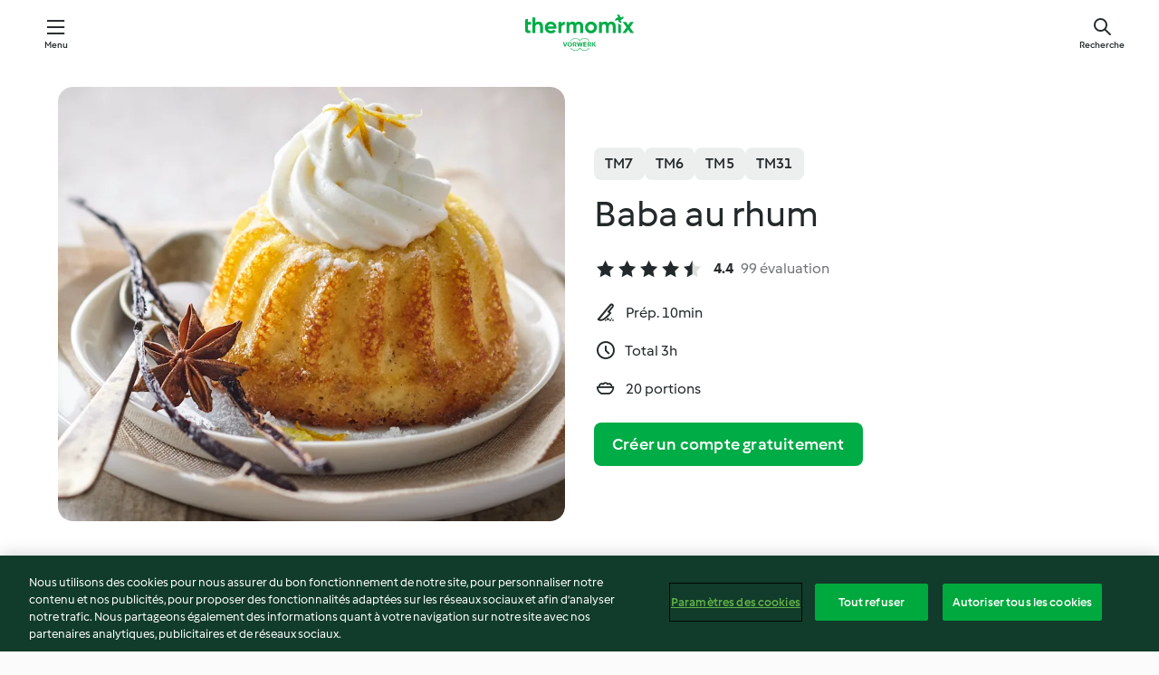

--- FILE ---
content_type: text/html;charset=utf-8
request_url: https://cookidoo.fr/recipes/recipe/fr-FR/r126111
body_size: 11504
content:
<!DOCTYPE html>
<html
  lang="fr-FR"
  class="cicd2-theme">
<head>
    <meta property="og:url" content="https://cookidoo.fr/recipes/recipe/fr-FR/r126111"/>
    <meta property="og:title" content="Baba au rhum"/>
    <meta property="og:description" content="Un monde de recettes Thermomix® – Cookidoo® vous propose des plats délicieux dans le monde entier.
Avec des milliers de recettes et d’idées, vous trouverez une source d’inspiration succulente à chaque fois que vous vous connecterez."/>
    <meta property="og:image" content="https://assets.tmecosys.com/image/upload/t_web_rdp_recipe_584x480/img/recipe/ras/Assets/147EFE8F-B661-44DE-9C81-B3C232C189B8/Derivates/D3764641-42F0-4FF5-B11E-9B32E2185847.jpg"/>
    <meta name="robots" content="noarchive"/>
    <meta charset="utf-8">
    <meta name="viewport" content="width=device-width, initial-scale=1, shrink-to-fit=no">
    <link rel="stylesheet" href="https://patternlib-all.prod.external.eu-tm-prod.vorwerk-digital.com/pl-core-29.3.2-b33824b8018a0840049d6c20603cb31e.css">
      <link rel="stylesheet" href="https://patternlib-all.prod.external.eu-tm-prod.vorwerk-digital.com/cicd2-theme-29.3.2-38102d1b98d85afb94b9d25dab3bae9c.css">
    <link rel="stylesheet" href="https://recipepublic-all.prod.external.eu-tm-prod.vorwerk-digital.com/bundle-7e9da6437349bf80779b292c7cffc47b.css">
    <link rel="icon" href="https://patternlib-all.prod.external.eu-tm-prod.vorwerk-digital.com/favicon-02a92602e0cf506ebd0186892a17fd82.ico">
    <link rel="preconnect" href="https://assets.tmecosys.com" crossorigin="anonymous">
    <script>"use strict";(()=>{function c(n){let t=document.cookie.match(new RegExp("(^| )"+n+"=([^;]+)"));if(t)return t[2]}var e={get:c};e.get("v-authenticated")?document.documentElement.classList.add("is-authenticated"):document.documentElement.classList.add("is-unauthenticated");})();
</script>
    <title>Baba au rhum - Cookidoo® – la plateforme de recettes officielle de Thermomix®</title>
    <link rel="stylesheet" href="https://patternlib-all.prod.external.eu-tm-prod.vorwerk-digital.com/pl-recipe-2.18.3-4949e3c3f2b6c536234d63e48d89c215.css">
    <script type="application/ld+json">{"@context":"http://schema.org/","@type":"Recipe","name":"Baba au rhum","image":"https://assets.tmecosys.com/image/upload/t_web_rdp_recipe_584x480_1_5x/img/recipe/ras/Assets/147EFE8F-B661-44DE-9C81-B3C232C189B8/Derivates/D3764641-42F0-4FF5-B11E-9B32E2185847.jpg","totalTime":"PT3H","cookTime":"PT3H","prepTime":"PT10M","recipeYield":"20 portions","recipeCategory":["Pâtisserie, gâteaux et tartes"],"recipeIngredient":["1 citron jaune non traité","250 g de farine de blé","25 g de miel","25 g de levure boulangère fraîche","1 c. à café de fleur de sel","8 œufs","100 g de beurre doux","500 g de sucre en poudre"," le zeste d'½ orange non traitée","&frac12; anis étoilé","&frac12; c. à café de cardamome en poudre","1 gousse de vanille","750 g d'eau","100 g de jus d'ananas","50 g de jus de fruit de la Passion","200 g de rhum","300 g de crème liquide, 30% m.g. min.","250 g de mascarpone","80 g de sucre glace maison","2 pincées de vanille en poudre"],"nutrition":{"@type":"NutritionInformation","calories":"363 kcal","carbohydrateContent":"41.2 g","fatContent":"17.2 g","proteinContent":"5.4 g"},"inLanguage":"fr-FR","author":{"@type":"Organization","name":"Vorwerk Home & Co. KmG","address":"Wolleraustrasse 11a\n8807 Freienbach\nSuisse","url":"https://cookidoo.fr"},"aggregateRating":{"@id":"AggregatedRating"}}</script>
</head>

<body>
  <core-user-info
    condition="html.is-authenticated"
    base="/profile/api/user"
    community-profile="/community/profile/fr-FR"
    devices="/customer-devices/api/my-devices/versions"
    >
  </core-user-info>
  
  <div class="page-content">
      
  <header tabindex="-1" class="page-header">
    <div class="page-header__content">
      <a href="#main-content" class="link--skip">Skip to main content</a>
          <a class="logo page-header__home authenticated-only" href="/foundation/fr-FR/for-you"
            aria-label="Link to the home page">
            <img class="logo" src="https://patternlib-all.prod.external.eu-tm-prod.vorwerk-digital.com/logo_thermomix-02469c2fb4fca55fc3c397286d9e7fe0.svg"
              alt="Thermomix®">
          </a>
          <a class="logo page-header__home unauthenticated-only" href="/foundation/fr-FR/explore"
            aria-label="Link to the home page">
            <img class="logo" src="https://patternlib-all.prod.external.eu-tm-prod.vorwerk-digital.com/logo_thermomix-02469c2fb4fca55fc3c397286d9e7fe0.svg"
              alt="Thermomix®">
          </a>
      <core-nav class="page-header__nav">
        <nav class="core-nav__nav" role="navigation">
          <button class="core-nav__trigger">Menu</button>
          <div class="core-nav__container">
            <ul class="core-nav__main-links authenticated-only">
                <li class="core-nav__item">
                  <a href="/foundation/fr-FR/for-you"
                    class="core-nav__link">Pour Vous</a>
                </li>
              <li class="core-nav__item">
                <a href="/foundation/fr-FR/explore"
                  class="core-nav__link">Découvrir</a>
              </li>
              <li class="core-nav__item">
                <a href="/organize/fr-FR/my-recipes"
                  class="core-nav__link">Mes recettes</a>
              </li>
              <li class="core-nav__item">
                <a href="/planning/fr-FR/my-week"
                  class="core-nav__link">Ma semaine</a>
              </li>
                <li class="core-nav__item">
                  <a href="/shopping/fr-FR"
                    class="core-nav__link">Liste de courses</a>
                </li>
            </ul>
            <ul class=" core-nav__main-links unauthenticated-only">
              <li class="core-nav__item">
                <a href="/foundation/fr-FR/explore"
                  class="core-nav__link">Découvrir</a>
              </li>
              <li class="core-nav__item">
                <a href="/foundation/fr-FR/membership"
                  class="core-nav__link">Abonnement</a>
              </li>
              <li class="core-nav__item">
                <a href="/foundation/fr-FR/help"
                  class="core-nav__link">Aide</a>
              </li>
            </ul>
            <ul class="core-nav__links unauthenticated-only">
              <li class="core-nav__item">
                <a href="/ciam/register/start"
                  class="core-nav__link page-header__sign-up page-header__icon">Créer un compte</a>
              </li>
              <li class="core-nav__item">
                <a href="/profile/fr-FR/login?redirectAfterLogin=%2Frecipes%2Frecipe%2Ffr-FR%2Fr126111"
                  class="core-nav__link page-header__login page-header__icon">Se connecter</a>
              </li>
            </ul>
            <div role="separator" aria-orientation="vertical"
              class="core-nav__separator separator-vertical separator-vertical--silver-20"></div>
            <core-user-profile class="authenticated-only">
              <core-dropdown-menu class="core-nav__dropdown core-nav__dropdown--profile" align="bottom-right">
                <button class="core-dropdown-menu__trigger core-nav__dropdown-trigger">
                  <span class="core-nav__dropdown-trigger-icon" aria-hidden="true"></span>
                  <img class="core-nav__dropdown-trigger-picture" src alt>
                  <span class="core-dropdown-menu__trigger-text">
                      Profil
                  </span>
                </button>
                <div class="core-dropdown-menu__content core-nav__dropdown-content">
                  <ul class="core-dropdown-list core-nav__dropdown-list">
                    <li class="core-community-profile__link">
                      <a href="/community/profile/fr-FR"
                        class="core-dropdown-list__item core-nav__link core-nav__link--community">
                        <core-community-profile>
                          <span class="core-community-profile__icon" aria-hidden="true"></span>
                          <img class="core-community-profile__picture" src alt>
                          <div class="core-community-profile__heading-group">
                            <span class="core-community-profile__header">Profil</span>
                            <span class="core-community-profile__subheader">Voir le profil</span>
                          </div>
                        </core-community-profile>
                      </a>
                    </li>
                    <li>
                      <a href="/commerce/fr-FR/membership"
                        class="core-dropdown-list__item core-nav__link">Mon compte</a>
                    </li>
                    <li>
                      <a href="/foundation/fr-FR/help"
                        class="core-dropdown-list__item core-nav__link">Aide</a>
                    </li>
                    <li>
                      <a href="/profile/logout"
                        class="core-dropdown-list__item core-nav__link">Se déconnecter</a>
                    </li>
                  </ul>
                </div>
              </core-dropdown-menu>
            </core-user-profile>
          </div>
          <div role="separator" aria-orientation="vertical"
            class="core-nav__separator separator-vertical separator-vertical--silver-20"></div>
        </nav>
      </core-nav>
      <a class="page-header__search page-header__icon" href="/search/fr-FR"
        aria-label="Recherche">Recherche</a>
    </div>
  </header>
  <recipe-scrollspy>
    <nav class="recipe-scrollspy__nav">
        <a href="#ingredients-section" class="recipe-scrollspy__link">Ingrédients</a>
  
      <a href="#difficulty-section" class="recipe-scrollspy__link">Niveau</a>
  
        <a href="#nutrition-section" class="recipe-scrollspy__link">Informations nutritionnelles</a>
  
        <a href="#also-featured-in-section" class="recipe-scrollspy__link">Également inclus dans</a>
  
      <a id="recipe-scrollspy-alternative-recipes" href="#alternative-recipes" class="recipe-scrollspy__link">Vous pourriez aussi aimer...</a>
    </nav>
  </recipe-scrollspy>

  <recipe-details id="main-content">
    <recipe-card>
      <div class="recipe-card__wrapper">
        <div class="recipe-card__image-wrapper">
            <core-image-loader>
              <img
                class="recipe-card__image"
                  src="https://assets.tmecosys.com/image/upload/t_web_rdp_recipe_584x480/img/recipe/ras/Assets/147EFE8F-B661-44DE-9C81-B3C232C189B8/Derivates/D3764641-42F0-4FF5-B11E-9B32E2185847.jpg"
                  srcset="https://assets.tmecosys.com/image/upload/t_web_rdp_recipe_584x480/img/recipe/ras/Assets/147EFE8F-B661-44DE-9C81-B3C232C189B8/Derivates/D3764641-42F0-4FF5-B11E-9B32E2185847.jpg 584w, https://assets.tmecosys.com/image/upload/t_web_rdp_recipe_584x480_1_5x/img/recipe/ras/Assets/147EFE8F-B661-44DE-9C81-B3C232C189B8/Derivates/D3764641-42F0-4FF5-B11E-9B32E2185847.jpg 876w"
                    sizes="(min-width: 1333px) 584px, (min-width: 768px) 50vw, 100vw"
                alt="Baba au rhum"
                title="Baba au rhum"/>
            </core-image-loader>
        </div>
        <div class="recipe-card__info">
    
            <div class="recipe-card__header">
              <div class="recipe-card__header-left">
                  <rdp-badges id="tm-versions-modal">
                      <button class="core-chip-button core-chip-button--flat core-chip-button--x-small">
                        TM7
                      </button>
                      <button class="core-chip-button core-chip-button--flat core-chip-button--x-small">
                        TM6
                      </button>
                      <button class="core-chip-button core-chip-button--flat core-chip-button--x-small">
                        TM5
                      </button>
                      <button class="core-chip-button core-chip-button--flat core-chip-button--x-small">
                        TM31
                      </button>
                  </rdp-badges>
                
                  <core-modal
                    trigger-id="tm-versions-modal"
                    class="tm-versions-modal"
                    prevent-body-scroll="true"
                    hidden>
                    <div class="core-modal__wrapper">
                      <div class="core-modal__container" role="dialog" aria-modal="true">
                  
                        <div class="core-modal__header">
                          <h2>Appareils et accessoires</h2>
                          <button class="core-modal__close" aria-label="Close Modal"></button>
                        </div>
                  
                        <core-scrollbar class="core-modal__content" fadeout-top>
                          <div class="core-scrollbar__content">
                  
                            <rdp-tm-versions>
                              <p class="rdp-tm-versions__description">Cette recette est conçue pour une combinaison spécifique d'appareils et d'accessoires. Sans cette configuration requise, nous ne pouvons pas garantir un résultat satisfaisant.</p>
                              <div class="rdp-tm-versions__list">
                                  <div class="rdp-tm-versions__item">
                                    <img src="https://patternlib-all.prod.external.eu-tm-prod.vorwerk-digital.com/tm7-83b22c91a1a1e7fee3797168f05f9754.png" class="rdp-tm-versions__image"/>
                                    <div class="rdp-tm-versions__wrapper">
                                      <span class="rdp-tm-versions__name">Thermomix® TM7</span>
                                      <span class="rdp-tm-versions__compatibility">
                                        <span class="icon icon--checkmark-circle icon--xxxs"></span>Compatible
                                      </span>
                                    </div>
                                  </div>
                                  <div class="rdp-tm-versions__item">
                                    <img src="https://patternlib-all.prod.external.eu-tm-prod.vorwerk-digital.com/tm6-fff867f1cfc7f35118b8b6dfffca8339.png" class="rdp-tm-versions__image"/>
                                    <div class="rdp-tm-versions__wrapper">
                                      <span class="rdp-tm-versions__name">Thermomix® TM6</span>
                                      <span class="rdp-tm-versions__compatibility">
                                        <span class="icon icon--checkmark-circle icon--xxxs"></span>Compatible
                                      </span>
                                    </div>
                                  </div>
                                  <div class="rdp-tm-versions__item">
                                    <img src="https://patternlib-all.prod.external.eu-tm-prod.vorwerk-digital.com/tm5-a3a665744eb0093e9108135bf6b1baa4.png" class="rdp-tm-versions__image"/>
                                    <div class="rdp-tm-versions__wrapper">
                                      <span class="rdp-tm-versions__name">Thermomix® TM5</span>
                                      <span class="rdp-tm-versions__compatibility">
                                        <span class="icon icon--checkmark-circle icon--xxxs"></span>Compatible
                                      </span>
                                    </div>
                                  </div>
                                  <div class="rdp-tm-versions__item">
                                    <img src="https://patternlib-all.prod.external.eu-tm-prod.vorwerk-digital.com/tm31-d180149ce35a8c8d99d7a3bbff0f1bec.png" class="rdp-tm-versions__image"/>
                                    <div class="rdp-tm-versions__wrapper">
                                      <span class="rdp-tm-versions__name">Thermomix® TM31</span>
                                      <span class="rdp-tm-versions__compatibility">
                                        <span class="icon icon--checkmark-circle icon--xxxs"></span>Compatible
                                      </span>
                                    </div>
                                  </div>
                              </div>
                            </rdp-tm-versions>
                  
                  
                          </div>
                        </core-scrollbar>
                  
                        <div class="core-modal__footer">
                          <a class="button--inline rdp-tm-versions__more" href="/foundation/fr-FR/thermomix-compatibility">Plus d’informations</a>
                        </div>
                      </div>
                    </div>
                  </core-modal>
                
              </div>
            </div>
    
          <div class="recipe-card__content">
            <core-ellipsis lines-count="3">
              <h1 class="recipe-card__section recipe-card__name">Baba au rhum</h1>
            </core-ellipsis>
            
            <core-rating>
  <div class="core-rating__rating-list">
      <span class="core-rating__point core-rating__point--full"></span>
      <span class="core-rating__point core-rating__point--full"></span>
      <span class="core-rating__point core-rating__point--full"></span>
      <span class="core-rating__point core-rating__point--full"></span>
      <span class="core-rating__point core-rating__point--half"></span>
  </div>
    <span class="core-rating__counter">4.4</span>
    <span class="core-rating__label">
      
      99 évaluation

      
    </span>
  <script type="application/ld+json">
  {
    "@context": "http://schema.org",
    "@type": "AggregateRating",
    "@id": "AggregatedRating",
    "ratingValue": 4.4,
    "reviewCount": 99
  }
  </script>
</core-rating>

            <div class="recipe-card__cook-params">
              <div class="recipe-card__cook-param">
                <span class="icon icon--time-preparation"></span>
                <span>Prép. 10min </span>
              </div>
              <div class="recipe-card__cook-param">
                <span class="icon icon--time"></span>
                <span>Total 3h</span>
              </div>
              <div class="recipe-card__cook-param">
                <span class="icon icon--servings"></span>
                <span>20 portions</span>
              </div>
            </div>
          </div>
    
          <div class="recipe-card__footer">
            <a class="button--primary recipe-card__action-button recipe-card__action-button--primary"
              title="Créer un compte gratuitement"
              href="/ciam/register/start">Créer un compte gratuitement</a>
          </div>
        </div>
      </div>
    </recipe-card>
    
    <recipe-content>
      <div class="recipe-content__left">
        <div mobile-order="1">
          <div id="ingredients-section" class="recipe-content__section">
            <h4 class="recipe-content__title">Ingrédients</h4>
              <div class="recipe-content__inner-section">
                  <h5 class="recipe-content__inner-title recipe-content__inner-title--short">La pâte à baba</h5>
                <ul class="ul--clean">
                    <li>
          <recipe-ingredient>
            <div class="recipe-ingredient__wrapper">
                <img class="recipe-ingredient__image"   src="https://assets.tmecosys.com/image/upload/t_web_ingredient_48x48/icons/ingredient_icons/32"
            srcset="https://assets.tmecosys.com/image/upload/t_web_ingredient_48x48/icons/ingredient_icons/32 48w, https://assets.tmecosys.com/image/upload/t_web_ingredient_48x48_1_5x/icons/ingredient_icons/32 72w, https://assets.tmecosys.com/image/upload/t_web_ingredient_48x48_2x/icons/ingredient_icons/32 96w"
              sizes="48px"
           />
          
                <div class="recipe-ingredient__content">
                  <span class="recipe-ingredient__name">
                        1
            
           citron jaune non traité 
                  </span>
                </div>
            </div>
          </recipe-ingredient>
          </li>
                    <li>
          <recipe-ingredient>
            <div class="recipe-ingredient__wrapper">
                <img class="recipe-ingredient__image"   src="https://assets.tmecosys.com/image/upload/t_web_ingredient_48x48/icons/ingredient_icons/40"
            srcset="https://assets.tmecosys.com/image/upload/t_web_ingredient_48x48/icons/ingredient_icons/40 48w, https://assets.tmecosys.com/image/upload/t_web_ingredient_48x48_1_5x/icons/ingredient_icons/40 72w, https://assets.tmecosys.com/image/upload/t_web_ingredient_48x48_2x/icons/ingredient_icons/40 96w"
              sizes="48px"
           />
          
                <div class="recipe-ingredient__content">
                  <span class="recipe-ingredient__name">
                        250
            g
           de farine de blé 
                  </span>
                    <span class="recipe-ingredient__description">et un peu pour le récipient</span>
                </div>
            </div>
          </recipe-ingredient>
          </li>
                    <li>
          <recipe-ingredient>
            <div class="recipe-ingredient__wrapper">
                <img class="recipe-ingredient__image"   src="https://assets.tmecosys.com/image/upload/t_web_ingredient_48x48/icons/ingredient_icons/82"
            srcset="https://assets.tmecosys.com/image/upload/t_web_ingredient_48x48/icons/ingredient_icons/82 48w, https://assets.tmecosys.com/image/upload/t_web_ingredient_48x48_1_5x/icons/ingredient_icons/82 72w, https://assets.tmecosys.com/image/upload/t_web_ingredient_48x48_2x/icons/ingredient_icons/82 96w"
              sizes="48px"
           />
          
                <div class="recipe-ingredient__content">
                  <span class="recipe-ingredient__name">
                        25
            g
           de miel 
                  </span>
                </div>
            </div>
          </recipe-ingredient>
          </li>
                    <li>
          <recipe-ingredient>
            <div class="recipe-ingredient__wrapper">
                <img class="recipe-ingredient__image"   src="https://assets.tmecosys.com/image/upload/t_web_ingredient_48x48/icons/ingredient_icons/345"
            srcset="https://assets.tmecosys.com/image/upload/t_web_ingredient_48x48/icons/ingredient_icons/345 48w, https://assets.tmecosys.com/image/upload/t_web_ingredient_48x48_1_5x/icons/ingredient_icons/345 72w, https://assets.tmecosys.com/image/upload/t_web_ingredient_48x48_2x/icons/ingredient_icons/345 96w"
              sizes="48px"
           />
          
                <div class="recipe-ingredient__content">
                  <span class="recipe-ingredient__name">
                        25
            g
           de levure boulangère fraîche 
                  </span>
                </div>
            </div>
          </recipe-ingredient>
          </li>
                    <li>
          <recipe-ingredient>
            <div class="recipe-ingredient__wrapper">
                <img class="recipe-ingredient__image"   src="https://assets.tmecosys.com/image/upload/t_web_ingredient_48x48/icons/ingredient_icons/5360"
            srcset="https://assets.tmecosys.com/image/upload/t_web_ingredient_48x48/icons/ingredient_icons/5360 48w, https://assets.tmecosys.com/image/upload/t_web_ingredient_48x48_1_5x/icons/ingredient_icons/5360 72w, https://assets.tmecosys.com/image/upload/t_web_ingredient_48x48_2x/icons/ingredient_icons/5360 96w"
              sizes="48px"
           />
          
                <div class="recipe-ingredient__content">
                  <span class="recipe-ingredient__name">
                        1
            c. à café
           de fleur de sel 
                  </span>
                </div>
            </div>
          </recipe-ingredient>
          </li>
                    <li>
          <recipe-ingredient>
            <div class="recipe-ingredient__wrapper">
                <img class="recipe-ingredient__image"   src="https://assets.tmecosys.com/image/upload/t_web_ingredient_48x48/icons/ingredient_icons/55"
            srcset="https://assets.tmecosys.com/image/upload/t_web_ingredient_48x48/icons/ingredient_icons/55 48w, https://assets.tmecosys.com/image/upload/t_web_ingredient_48x48_1_5x/icons/ingredient_icons/55 72w, https://assets.tmecosys.com/image/upload/t_web_ingredient_48x48_2x/icons/ingredient_icons/55 96w"
              sizes="48px"
           />
          
                <div class="recipe-ingredient__content">
                  <span class="recipe-ingredient__name">
                        8
            
           œufs 
                  </span>
                </div>
            </div>
          </recipe-ingredient>
          </li>
                    <li>
          <recipe-ingredient>
            <div class="recipe-ingredient__wrapper">
                <img class="recipe-ingredient__image"   src="https://assets.tmecosys.com/image/upload/t_web_ingredient_48x48/icons/ingredient_icons/17"
            srcset="https://assets.tmecosys.com/image/upload/t_web_ingredient_48x48/icons/ingredient_icons/17 48w, https://assets.tmecosys.com/image/upload/t_web_ingredient_48x48_1_5x/icons/ingredient_icons/17 72w, https://assets.tmecosys.com/image/upload/t_web_ingredient_48x48_2x/icons/ingredient_icons/17 96w"
              sizes="48px"
           />
          
                <div class="recipe-ingredient__content">
                  <span class="recipe-ingredient__name">
                        100
            g
           de beurre doux 
                  </span>
                    <span class="recipe-ingredient__description">coupé en morceaux et un peu pour les moules</span>
                </div>
            </div>
          </recipe-ingredient>
          </li>
                </ul>
              </div>
              <div class="recipe-content__inner-section">
                  <h5 class="recipe-content__inner-title recipe-content__inner-title--short">Le sirop</h5>
                <ul class="ul--clean">
                    <li>
          <recipe-ingredient>
            <div class="recipe-ingredient__wrapper">
                <img class="recipe-ingredient__image"   src="https://assets.tmecosys.com/image/upload/t_web_ingredient_48x48/icons/ingredient_icons/190"
            srcset="https://assets.tmecosys.com/image/upload/t_web_ingredient_48x48/icons/ingredient_icons/190 48w, https://assets.tmecosys.com/image/upload/t_web_ingredient_48x48_1_5x/icons/ingredient_icons/190 72w, https://assets.tmecosys.com/image/upload/t_web_ingredient_48x48_2x/icons/ingredient_icons/190 96w"
              sizes="48px"
           />
          
                <div class="recipe-ingredient__content">
                  <span class="recipe-ingredient__name">
                        500
            g
           de sucre en poudre 
                  </span>
                </div>
            </div>
          </recipe-ingredient>
          </li>
                    <li>
          <recipe-ingredient>
            <div class="recipe-ingredient__wrapper">
                <img class="recipe-ingredient__image"   src="https://assets.tmecosys.com/image/upload/t_web_ingredient_48x48/icons/ingredient_icons/326"
            srcset="https://assets.tmecosys.com/image/upload/t_web_ingredient_48x48/icons/ingredient_icons/326 48w, https://assets.tmecosys.com/image/upload/t_web_ingredient_48x48_1_5x/icons/ingredient_icons/326 72w, https://assets.tmecosys.com/image/upload/t_web_ingredient_48x48_2x/icons/ingredient_icons/326 96w"
              sizes="48px"
           />
          
                <div class="recipe-ingredient__content">
                  <span class="recipe-ingredient__name">
                      
           le zeste d&#x27;½ orange non traitée 
                  </span>
                </div>
            </div>
          </recipe-ingredient>
          </li>
                    <li>
          <recipe-ingredient>
            <div class="recipe-ingredient__wrapper">
                <img class="recipe-ingredient__image"   src="https://assets.tmecosys.com/image/upload/t_web_ingredient_48x48/icons/ingredient_icons/291"
            srcset="https://assets.tmecosys.com/image/upload/t_web_ingredient_48x48/icons/ingredient_icons/291 48w, https://assets.tmecosys.com/image/upload/t_web_ingredient_48x48_1_5x/icons/ingredient_icons/291 72w, https://assets.tmecosys.com/image/upload/t_web_ingredient_48x48_2x/icons/ingredient_icons/291 96w"
              sizes="48px"
           />
          
                <div class="recipe-ingredient__content">
                  <span class="recipe-ingredient__name">
                        &frac12;
            
           anis étoilé 
                  </span>
                </div>
            </div>
          </recipe-ingredient>
          </li>
                    <li>
          <recipe-ingredient>
            <div class="recipe-ingredient__wrapper">
                <img class="recipe-ingredient__image"   src="https://assets.tmecosys.com/image/upload/t_web_ingredient_48x48/icons/ingredient_icons/87"
            srcset="https://assets.tmecosys.com/image/upload/t_web_ingredient_48x48/icons/ingredient_icons/87 48w, https://assets.tmecosys.com/image/upload/t_web_ingredient_48x48_1_5x/icons/ingredient_icons/87 72w, https://assets.tmecosys.com/image/upload/t_web_ingredient_48x48_2x/icons/ingredient_icons/87 96w"
              sizes="48px"
           />
          
                <div class="recipe-ingredient__content">
                  <span class="recipe-ingredient__name">
                        &frac12;
            c. à café
           de cardamome en poudre 
                  </span>
                </div>
            </div>
          </recipe-ingredient>
          </li>
                    <li>
          <recipe-ingredient>
            <div class="recipe-ingredient__wrapper">
                <img class="recipe-ingredient__image"   src="https://assets.tmecosys.com/image/upload/t_web_ingredient_48x48/icons/ingredient_icons/110"
            srcset="https://assets.tmecosys.com/image/upload/t_web_ingredient_48x48/icons/ingredient_icons/110 48w, https://assets.tmecosys.com/image/upload/t_web_ingredient_48x48_1_5x/icons/ingredient_icons/110 72w, https://assets.tmecosys.com/image/upload/t_web_ingredient_48x48_2x/icons/ingredient_icons/110 96w"
              sizes="48px"
           />
          
                <div class="recipe-ingredient__content">
                  <span class="recipe-ingredient__name">
                        1
            
           gousse de vanille 
                  </span>
                    <span class="recipe-ingredient__description">fendue dans la longueur</span>
                </div>
            </div>
          </recipe-ingredient>
          </li>
                    <li>
          <recipe-ingredient>
            <div class="recipe-ingredient__wrapper">
                <img class="recipe-ingredient__image"   src="https://assets.tmecosys.com/image/upload/t_web_ingredient_48x48/icons/ingredient_icons/54"
            srcset="https://assets.tmecosys.com/image/upload/t_web_ingredient_48x48/icons/ingredient_icons/54 48w, https://assets.tmecosys.com/image/upload/t_web_ingredient_48x48_1_5x/icons/ingredient_icons/54 72w, https://assets.tmecosys.com/image/upload/t_web_ingredient_48x48_2x/icons/ingredient_icons/54 96w"
              sizes="48px"
           />
          
                <div class="recipe-ingredient__content">
                  <span class="recipe-ingredient__name">
                        750
            g
           d&#x27;eau 
                  </span>
                </div>
            </div>
          </recipe-ingredient>
          </li>
                    <li>
          <recipe-ingredient>
            <div class="recipe-ingredient__wrapper">
                <img class="recipe-ingredient__image"   src="https://assets.tmecosys.com/image/upload/t_web_ingredient_48x48/icons/ingredient_icons/169"
            srcset="https://assets.tmecosys.com/image/upload/t_web_ingredient_48x48/icons/ingredient_icons/169 48w, https://assets.tmecosys.com/image/upload/t_web_ingredient_48x48_1_5x/icons/ingredient_icons/169 72w, https://assets.tmecosys.com/image/upload/t_web_ingredient_48x48_2x/icons/ingredient_icons/169 96w"
              sizes="48px"
           />
          
                <div class="recipe-ingredient__content">
                  <span class="recipe-ingredient__name">
                        100
            g
           de jus d&#x27;ananas 
                  </span>
                </div>
            </div>
          </recipe-ingredient>
          </li>
                    <li>
          <recipe-ingredient>
            <div class="recipe-ingredient__wrapper">
                <img class="recipe-ingredient__image"   src="https://assets.tmecosys.com/image/upload/t_web_ingredient_48x48/icons/ingredient_icons/2580"
            srcset="https://assets.tmecosys.com/image/upload/t_web_ingredient_48x48/icons/ingredient_icons/2580 48w, https://assets.tmecosys.com/image/upload/t_web_ingredient_48x48_1_5x/icons/ingredient_icons/2580 72w, https://assets.tmecosys.com/image/upload/t_web_ingredient_48x48_2x/icons/ingredient_icons/2580 96w"
              sizes="48px"
           />
          
                <div class="recipe-ingredient__content">
                  <span class="recipe-ingredient__name">
                        50
            g
           de jus de fruit de la Passion 
                  </span>
                </div>
            </div>
          </recipe-ingredient>
          </li>
                    <li>
          <recipe-ingredient>
            <div class="recipe-ingredient__wrapper">
                <img class="recipe-ingredient__image"   src="https://assets.tmecosys.com/image/upload/t_web_ingredient_48x48/icons/ingredient_icons/219"
            srcset="https://assets.tmecosys.com/image/upload/t_web_ingredient_48x48/icons/ingredient_icons/219 48w, https://assets.tmecosys.com/image/upload/t_web_ingredient_48x48_1_5x/icons/ingredient_icons/219 72w, https://assets.tmecosys.com/image/upload/t_web_ingredient_48x48_2x/icons/ingredient_icons/219 96w"
              sizes="48px"
           />
          
                <div class="recipe-ingredient__content">
                  <span class="recipe-ingredient__name">
                        200
            g
           de rhum 
                  </span>
                    <span class="recipe-ingredient__description">agricole</span>
                </div>
            </div>
          </recipe-ingredient>
          </li>
                </ul>
              </div>
              <div class="recipe-content__inner-section">
                  <h5 class="recipe-content__inner-title recipe-content__inner-title--short">La crème chantilly</h5>
                <ul class="ul--clean">
                    <li>
          <recipe-ingredient>
            <div class="recipe-ingredient__wrapper">
                <img class="recipe-ingredient__image"   src="https://assets.tmecosys.com/image/upload/t_web_ingredient_48x48/icons/ingredient_icons/1962"
            srcset="https://assets.tmecosys.com/image/upload/t_web_ingredient_48x48/icons/ingredient_icons/1962 48w, https://assets.tmecosys.com/image/upload/t_web_ingredient_48x48_1_5x/icons/ingredient_icons/1962 72w, https://assets.tmecosys.com/image/upload/t_web_ingredient_48x48_2x/icons/ingredient_icons/1962 96w"
              sizes="48px"
           />
          
                <div class="recipe-ingredient__content">
                  <span class="recipe-ingredient__name">
                        300
            g
           de crème liquide, 30% m.g. min. 
                  </span>
                    <span class="recipe-ingredient__description">très froide</span>
                </div>
            </div>
          </recipe-ingredient>
          </li>
                    <li>
          <recipe-ingredient>
            <div class="recipe-ingredient__wrapper">
                <img class="recipe-ingredient__image"   src="https://assets.tmecosys.com/image/upload/t_web_ingredient_48x48/icons/ingredient_icons/634"
            srcset="https://assets.tmecosys.com/image/upload/t_web_ingredient_48x48/icons/ingredient_icons/634 48w, https://assets.tmecosys.com/image/upload/t_web_ingredient_48x48_1_5x/icons/ingredient_icons/634 72w, https://assets.tmecosys.com/image/upload/t_web_ingredient_48x48_2x/icons/ingredient_icons/634 96w"
              sizes="48px"
           />
          
                <div class="recipe-ingredient__content">
                  <span class="recipe-ingredient__name">
                        250
            g
           de mascarpone 
                  </span>
                </div>
            </div>
          </recipe-ingredient>
          </li>
                    <li>
          <recipe-ingredient>
            <div class="recipe-ingredient__wrapper">
                <img class="recipe-ingredient__image"   src="https://assets.tmecosys.com/image/upload/t_web_ingredient_48x48/icons/ingredient_icons/22"
            srcset="https://assets.tmecosys.com/image/upload/t_web_ingredient_48x48/icons/ingredient_icons/22 48w, https://assets.tmecosys.com/image/upload/t_web_ingredient_48x48_1_5x/icons/ingredient_icons/22 72w, https://assets.tmecosys.com/image/upload/t_web_ingredient_48x48_2x/icons/ingredient_icons/22 96w"
              sizes="48px"
           />
          
                <div class="recipe-ingredient__content">
                  <span class="recipe-ingredient__name">
                        80
            g
           de sucre glace maison 
                  </span>
                </div>
            </div>
          </recipe-ingredient>
          </li>
                    <li>
          <recipe-ingredient>
            <div class="recipe-ingredient__wrapper">
                <img class="recipe-ingredient__image"   src="https://assets.tmecosys.com/image/upload/t_web_ingredient_48x48/icons/ingredient_icons/1394"
            srcset="https://assets.tmecosys.com/image/upload/t_web_ingredient_48x48/icons/ingredient_icons/1394 48w, https://assets.tmecosys.com/image/upload/t_web_ingredient_48x48_1_5x/icons/ingredient_icons/1394 72w, https://assets.tmecosys.com/image/upload/t_web_ingredient_48x48_2x/icons/ingredient_icons/1394 96w"
              sizes="48px"
           />
          
                <div class="recipe-ingredient__content">
                  <span class="recipe-ingredient__name">
                        2
            pincées
           de vanille en poudre 
                  </span>
                </div>
            </div>
          </recipe-ingredient>
          </li>
                </ul>
              </div>
          </div>
          <hr>
        </div>
        <div mobile-order="3">
          <div id="difficulty-section" class="recipe-content__section">
            <h4 class="recipe-content__title">Niveau</h4>
            <rdp-difficulty>
              <span class="icon icon--s icon--chef-hat"></span>
              <p>facile</p>
            </rdp-difficulty>
          </div>
          <hr>
            <div id="nutrition-section" class="recipe-content__section">
              <h4 class="recipe-content__title">
                Infos nut.
                <span class="recipe-content__subtitle">par 1 portion</span>
              </h4>
              <rdp-nutritious>
                  <div class="rdp-nutritious__item">
                    <span class="rdp-nutritious__name">Protides</span>
                    <span class="rdp-nutritious__value">
                        5.4 g 
                    </span>
                  </div>
                  <div class="rdp-nutritious__item">
                    <span class="rdp-nutritious__name">Calories</span>
                    <span class="rdp-nutritious__value">
                        1525 kJ  / 
                        363 kcal 
                    </span>
                  </div>
                  <div class="rdp-nutritious__item">
                    <span class="rdp-nutritious__name">Lipides</span>
                    <span class="rdp-nutritious__value">
                        17.2 g 
                    </span>
                  </div>
                  <div class="rdp-nutritious__item">
                    <span class="rdp-nutritious__name">Fibre</span>
                    <span class="rdp-nutritious__value">
                        0.6 g 
                    </span>
                  </div>
                  <div class="rdp-nutritious__item">
                    <span class="rdp-nutritious__name">Glucides</span>
                    <span class="rdp-nutritious__value">
                        41.2 g 
                    </span>
                  </div>
              </rdp-nutritious>
            </div>
            <hr>
        </div>
      </div>
      <div class="recipe-content__right">
        <div mobile-order="2">
          <div class="recipe-content__section">
            <recipe-membership-banner>
              <img src="https://patternlib-all.prod.external.eu-tm-prod.vorwerk-digital.com/cookidoo-world-da330b8ec91ef8ac5df385f0e440dffb.svg" class="recipe-membership-banner__image" />
              <h1 class="recipe-membership-banner__title">Vous aimez ce que vous voyez ?</h1>
              <h4 class="recipe-membership-banner__subtitle">Cette recette et plus de 100 000 autres vous attendent !</h4>
              <p class="recipe-membership-banner__description">Inscrivez-vous à notre essai gratuit de 30 jours et découvrez le monde de Cookidoo®. Sans engagement.</p>
              <a href="/ciam/register/start" class="button--primary">Créer un compte gratuitement</a>
              <a href="/foundation/fr-FR/membership" class="button--inline">Plus d’informations</a>
            </recipe-membership-banner>
          </div>
          <hr>
        </div>
        <div mobile-order="4">
            <div id="also-featured-in-section" class="recipe-content__section">
              <h4 class="recipe-content__title">Également présenté dans</h4>
              <rdp-collections>
                  <rdp-collection-tile>
                    <a class="rdp-collection-tile__wrapper" href="/collection/fr-FR/p/VrkCollection-fr-000001260231">
                      <img   src="https://assets.tmecosys.com/image/upload/t_web_col_80x80/img/collection/ras/Assets/f1977fe4e45e5f14171f381b5e30ac24/Derivates/92b77763343fd7ef9da34417903b2e45ff9e000c.jpg"
            srcset="https://assets.tmecosys.com/image/upload/t_web_col_80x80/img/collection/ras/Assets/f1977fe4e45e5f14171f381b5e30ac24/Derivates/92b77763343fd7ef9da34417903b2e45ff9e000c.jpg 80w, https://assets.tmecosys.com/image/upload/t_web_col_80x80_1_5x/img/collection/ras/Assets/f1977fe4e45e5f14171f381b5e30ac24/Derivates/92b77763343fd7ef9da34417903b2e45ff9e000c.jpg 120w, https://assets.tmecosys.com/image/upload/t_web_col_80x80_2x/img/collection/ras/Assets/f1977fe4e45e5f14171f381b5e30ac24/Derivates/92b77763343fd7ef9da34417903b2e45ff9e000c.jpg 160w"
              sizes="80px"
           class="rdp-collection-tile__image">
                      <div class="rdp-collection-tile__content">
                        <span class="rdp-collection-tile__name">Thermomix® et moi N°5 Au quotidien</span>
                        <span class="rdp-collection-tile__info">10 Recettes<br>France</span>
                      </div>
                    </a>
                  </rdp-collection-tile>
              </rdp-collections>
            </div>
            <hr>
        </div>
      </div>
    </recipe-content>
  </recipe-details>

  
  
  
  <div id="alternative-recipes" class="l-content l-content--additional recipe-alternative-recipes">
    <core-stripe class="core-stripe--modern" aria-labelledby="stripe-header" aria-describedby="stripe-description" role="region"
                 data-category="VrkNavCategory-RPF-013">
      <h3 class="core-stripe__header" id="stripe-header">
          Vous pourriez aussi aimer...
      </h3>
        <div class="core-stripe__content">
          
  
          
            <core-tile class="core-tile--expanded" id="r672882" data-recipe-id="r672882"><a class="link--alt" href="/recipes/recipe/fr-FR/r672882"><div aria-hidden="true" class="core-tile__image-wrapper">
    <img
      class="core-tile__image"
      alt="Babas au rhum et fruits rouges"
      title="Babas au rhum et fruits rouges"
      src="https://assets.tmecosys.com/image/upload/t_web_shared_recipe_221x240/img/recipe/ras/Assets/4c666478-d595-4c60-832b-2f3a6923e8ee/Derivates/49fc8de4-510a-411e-874d-58840876b759"
      sizes="221px"
      decoding="async"
      srcset="https://assets.tmecosys.com/image/upload/t_web_shared_recipe_221x240/img/recipe/ras/Assets/4c666478-d595-4c60-832b-2f3a6923e8ee/Derivates/49fc8de4-510a-411e-874d-58840876b759 221w, https://assets.tmecosys.com/image/upload/t_web_shared_recipe_221x240_1_5x/img/recipe/ras/Assets/4c666478-d595-4c60-832b-2f3a6923e8ee/Derivates/49fc8de4-510a-411e-874d-58840876b759 331w, https://assets.tmecosys.com/image/upload/t_web_shared_recipe_221x240_2x/img/recipe/ras/Assets/4c666478-d595-4c60-832b-2f3a6923e8ee/Derivates/49fc8de4-510a-411e-874d-58840876b759 442w"
    />
  </div><div class="core-tile__description-wrapper"><div class="core-tile__description"><core-ellipsis><p class="core-tile__description-text">Babas au rhum et fruits rouges</p></core-ellipsis><button class="core-tile__trigger authenticated-only context-menu-trigger" aria-label="Options de recettes ouvertes" type="button"></button></div><core-rating class="core-rating--short core-rating--small"><span class="core-rating__counter" aria-label="Rating 4.1">4.1</span><span class="core-rating__point core-rating__point--full" aria-disabled="true"></span><span class="core-rating__label" aria-label="from 18 reviews">(18)</span></core-rating><p class="core-tile__description-subline" aria-label="Durée totale 4h">4h</p></div></a><core-context-menu trigger-class="context-menu-trigger" class="translate-x-[0.5px]"><ul class="core-dropdown-list"><li><core-transclude href="/planning/fr-FR/transclude/manage-cook-today/r672882" prevent-page-reload="true" on="context-menu-open" context="core-context-menu"></core-transclude></li><li><core-transclude href="/organize/fr-FR/transclude/manage-bookmark/r672882" prevent-page-reload="true" on="context-menu-open" context="core-context-menu"></core-transclude></li><li><core-transclude href="/organize/fr-FR/transclude/manage-custom-list/r672882" prevent-page-reload="true" on="context-menu-open" context="core-context-menu"></core-transclude></li><li><core-transclude href="/planning/fr-FR/transclude/manage-add-to-myweek/r672882" prevent-page-reload="true" on="context-menu-open" context="core-context-menu"></core-transclude></li><li><core-transclude href="/shopping/fr-FR/partial/add-to-shopping-list/r672882" prevent-page-reload="true" on="context-menu-open" context="core-context-menu"></core-transclude></li><li><core-transclude href="/created-recipes/fr-FR/partials/add-to-customer-recipes?recipeUrl=https%3A%2F%2Fcookidoo.fr%2Frecipes%2Frecipe%2Ffr-FR%2Fr672882" prevent-page-reload="true" on="context-menu-open" context="core-context-menu"></core-transclude></li><li data-error="401" data-redirect-param="redirectAfterLogin" class="display-none"><a href="/profile/fr-FR/login?redirectAfterLogin=%2Fsearch%2Ffr-FR%2Ffragments%2Fstripe%3Flimit%3D12%26lazyLoading%3Dtrue%26accessories%3DincludingFriend%252CincludingBladeCoverWithPeeler%252CincludingCutter%252CincludingSensor%26includeRating%3Dtrue%26like%3Dr126111" class="core-dropdown-list__item"><span class="icon" aria-hidden="true">refresh</span>Actualiser la connexion</a></li></ul></core-context-menu></core-tile><core-tile class="core-tile--expanded" id="r67101" data-recipe-id="r67101"><a class="link--alt" href="/recipes/recipe/fr-FR/r67101"><div aria-hidden="true" class="core-tile__image-wrapper">
    <img
      class="core-tile__image"
      alt="Sauce gribiche"
      title="Sauce gribiche"
      src="https://assets.tmecosys.com/image/upload/t_web_shared_recipe_221x240/img/recipe/ras/Assets/91EC47BD-B8F0-4CE4-9919-ADE0C123AA62/Derivates/a8e1eea5-408b-44c4-9f41-c076684e619e"
      sizes="221px"
      decoding="async"
      srcset="https://assets.tmecosys.com/image/upload/t_web_shared_recipe_221x240/img/recipe/ras/Assets/91EC47BD-B8F0-4CE4-9919-ADE0C123AA62/Derivates/a8e1eea5-408b-44c4-9f41-c076684e619e 221w, https://assets.tmecosys.com/image/upload/t_web_shared_recipe_221x240_1_5x/img/recipe/ras/Assets/91EC47BD-B8F0-4CE4-9919-ADE0C123AA62/Derivates/a8e1eea5-408b-44c4-9f41-c076684e619e 331w, https://assets.tmecosys.com/image/upload/t_web_shared_recipe_221x240_2x/img/recipe/ras/Assets/91EC47BD-B8F0-4CE4-9919-ADE0C123AA62/Derivates/a8e1eea5-408b-44c4-9f41-c076684e619e 442w"
    />
  </div><div class="core-tile__description-wrapper"><div class="core-tile__description"><core-ellipsis><p class="core-tile__description-text">Sauce gribiche</p></core-ellipsis><button class="core-tile__trigger authenticated-only context-menu-trigger" aria-label="Options de recettes ouvertes" type="button"></button></div><core-rating class="core-rating--short core-rating--small"><span class="core-rating__counter" aria-label="Rating 2.9">2.9</span><span class="core-rating__point core-rating__point--full" aria-disabled="true"></span><span class="core-rating__label" aria-label="from 64 reviews">(64)</span></core-rating><p class="core-tile__description-subline" aria-label="Durée totale 15min">15min</p></div></a><core-context-menu trigger-class="context-menu-trigger" class="translate-x-[0.5px]"><ul class="core-dropdown-list"><li><core-transclude href="/planning/fr-FR/transclude/manage-cook-today/r67101" prevent-page-reload="true" on="context-menu-open" context="core-context-menu"></core-transclude></li><li><core-transclude href="/organize/fr-FR/transclude/manage-bookmark/r67101" prevent-page-reload="true" on="context-menu-open" context="core-context-menu"></core-transclude></li><li><core-transclude href="/organize/fr-FR/transclude/manage-custom-list/r67101" prevent-page-reload="true" on="context-menu-open" context="core-context-menu"></core-transclude></li><li><core-transclude href="/planning/fr-FR/transclude/manage-add-to-myweek/r67101" prevent-page-reload="true" on="context-menu-open" context="core-context-menu"></core-transclude></li><li><core-transclude href="/shopping/fr-FR/partial/add-to-shopping-list/r67101" prevent-page-reload="true" on="context-menu-open" context="core-context-menu"></core-transclude></li><li><core-transclude href="/created-recipes/fr-FR/partials/add-to-customer-recipes?recipeUrl=https%3A%2F%2Fcookidoo.fr%2Frecipes%2Frecipe%2Ffr-FR%2Fr67101" prevent-page-reload="true" on="context-menu-open" context="core-context-menu"></core-transclude></li><li data-error="401" data-redirect-param="redirectAfterLogin" class="display-none"><a href="/profile/fr-FR/login?redirectAfterLogin=%2Fsearch%2Ffr-FR%2Ffragments%2Fstripe%3Flimit%3D12%26lazyLoading%3Dtrue%26accessories%3DincludingFriend%252CincludingBladeCoverWithPeeler%252CincludingCutter%252CincludingSensor%26includeRating%3Dtrue%26like%3Dr126111" class="core-dropdown-list__item"><span class="icon" aria-hidden="true">refresh</span>Actualiser la connexion</a></li></ul></core-context-menu></core-tile><core-tile class="core-tile--expanded" id="r59033" data-recipe-id="r59033"><a class="link--alt" href="/recipes/recipe/fr-FR/r59033"><div aria-hidden="true" class="core-tile__image-wrapper">
    <img
      class="core-tile__image"
      alt="Cake aux fruits confits"
      title="Cake aux fruits confits"
      src="https://assets.tmecosys.com/image/upload/t_web_shared_recipe_221x240/img/recipe/ras/Assets/e3a09abf-e385-4dc9-a801-da08892ea8b1/Derivates/ad872967-a8b0-4f74-80a4-f905d192f95d"
      sizes="221px"
      decoding="async"
      srcset="https://assets.tmecosys.com/image/upload/t_web_shared_recipe_221x240/img/recipe/ras/Assets/e3a09abf-e385-4dc9-a801-da08892ea8b1/Derivates/ad872967-a8b0-4f74-80a4-f905d192f95d 221w, https://assets.tmecosys.com/image/upload/t_web_shared_recipe_221x240_1_5x/img/recipe/ras/Assets/e3a09abf-e385-4dc9-a801-da08892ea8b1/Derivates/ad872967-a8b0-4f74-80a4-f905d192f95d 331w, https://assets.tmecosys.com/image/upload/t_web_shared_recipe_221x240_2x/img/recipe/ras/Assets/e3a09abf-e385-4dc9-a801-da08892ea8b1/Derivates/ad872967-a8b0-4f74-80a4-f905d192f95d 442w"
    />
  </div><div class="core-tile__description-wrapper"><div class="core-tile__description"><core-ellipsis><p class="core-tile__description-text">Cake aux fruits confits</p></core-ellipsis><button class="core-tile__trigger authenticated-only context-menu-trigger" aria-label="Options de recettes ouvertes" type="button"></button></div><core-rating class="core-rating--short core-rating--small"><span class="core-rating__counter" aria-label="Rating 4.1">4.1</span><span class="core-rating__point core-rating__point--full" aria-disabled="true"></span><span class="core-rating__label" aria-label="from 244 reviews">(244)</span></core-rating><p class="core-tile__description-subline" aria-label="Durée totale 4h">4h</p></div></a><core-context-menu trigger-class="context-menu-trigger" class="translate-x-[0.5px]"><ul class="core-dropdown-list"><li><core-transclude href="/planning/fr-FR/transclude/manage-cook-today/r59033" prevent-page-reload="true" on="context-menu-open" context="core-context-menu"></core-transclude></li><li><core-transclude href="/organize/fr-FR/transclude/manage-bookmark/r59033" prevent-page-reload="true" on="context-menu-open" context="core-context-menu"></core-transclude></li><li><core-transclude href="/organize/fr-FR/transclude/manage-custom-list/r59033" prevent-page-reload="true" on="context-menu-open" context="core-context-menu"></core-transclude></li><li><core-transclude href="/planning/fr-FR/transclude/manage-add-to-myweek/r59033" prevent-page-reload="true" on="context-menu-open" context="core-context-menu"></core-transclude></li><li><core-transclude href="/shopping/fr-FR/partial/add-to-shopping-list/r59033" prevent-page-reload="true" on="context-menu-open" context="core-context-menu"></core-transclude></li><li><core-transclude href="/created-recipes/fr-FR/partials/add-to-customer-recipes?recipeUrl=https%3A%2F%2Fcookidoo.fr%2Frecipes%2Frecipe%2Ffr-FR%2Fr59033" prevent-page-reload="true" on="context-menu-open" context="core-context-menu"></core-transclude></li><li data-error="401" data-redirect-param="redirectAfterLogin" class="display-none"><a href="/profile/fr-FR/login?redirectAfterLogin=%2Fsearch%2Ffr-FR%2Ffragments%2Fstripe%3Flimit%3D12%26lazyLoading%3Dtrue%26accessories%3DincludingFriend%252CincludingBladeCoverWithPeeler%252CincludingCutter%252CincludingSensor%26includeRating%3Dtrue%26like%3Dr126111" class="core-dropdown-list__item"><span class="icon" aria-hidden="true">refresh</span>Actualiser la connexion</a></li></ul></core-context-menu></core-tile><core-tile class="core-tile--expanded" id="r54210" data-recipe-id="r54210"><a class="link--alt" href="/recipes/recipe/fr-FR/r54210"><div aria-hidden="true" class="core-tile__image-wrapper">
    <img
      class="core-tile__image"
      alt="Pâte à chou"
      title="Pâte à chou"
      src="https://assets.tmecosys.com/image/upload/t_web_shared_recipe_221x240/img/recipe/ras/Assets/c36201a20223fa15ea8bfc258de623a7/Derivates/4e6c85475f24005fcbebd54d9ce1a37a3508a723"
      sizes="221px"
      decoding="async"
      srcset="https://assets.tmecosys.com/image/upload/t_web_shared_recipe_221x240/img/recipe/ras/Assets/c36201a20223fa15ea8bfc258de623a7/Derivates/4e6c85475f24005fcbebd54d9ce1a37a3508a723 221w, https://assets.tmecosys.com/image/upload/t_web_shared_recipe_221x240_1_5x/img/recipe/ras/Assets/c36201a20223fa15ea8bfc258de623a7/Derivates/4e6c85475f24005fcbebd54d9ce1a37a3508a723 331w, https://assets.tmecosys.com/image/upload/t_web_shared_recipe_221x240_2x/img/recipe/ras/Assets/c36201a20223fa15ea8bfc258de623a7/Derivates/4e6c85475f24005fcbebd54d9ce1a37a3508a723 442w"
    />
  </div><div class="core-tile__description-wrapper"><div class="core-tile__description"><core-ellipsis><p class="core-tile__description-text">Pâte à chou</p></core-ellipsis><button class="core-tile__trigger authenticated-only context-menu-trigger" aria-label="Options de recettes ouvertes" type="button"></button></div><core-rating class="core-rating--short core-rating--small"><span class="core-rating__counter" aria-label="Rating 4.8">4.8</span><span class="core-rating__point core-rating__point--full" aria-disabled="true"></span><span class="core-rating__label" aria-label="from 699 reviews">(699)</span></core-rating><p class="core-tile__description-subline" aria-label="Durée totale 2h">2h</p></div></a><core-context-menu trigger-class="context-menu-trigger" class="translate-x-[0.5px]"><ul class="core-dropdown-list"><li><core-transclude href="/planning/fr-FR/transclude/manage-cook-today/r54210" prevent-page-reload="true" on="context-menu-open" context="core-context-menu"></core-transclude></li><li><core-transclude href="/organize/fr-FR/transclude/manage-bookmark/r54210" prevent-page-reload="true" on="context-menu-open" context="core-context-menu"></core-transclude></li><li><core-transclude href="/organize/fr-FR/transclude/manage-custom-list/r54210" prevent-page-reload="true" on="context-menu-open" context="core-context-menu"></core-transclude></li><li><core-transclude href="/planning/fr-FR/transclude/manage-add-to-myweek/r54210" prevent-page-reload="true" on="context-menu-open" context="core-context-menu"></core-transclude></li><li><core-transclude href="/shopping/fr-FR/partial/add-to-shopping-list/r54210" prevent-page-reload="true" on="context-menu-open" context="core-context-menu"></core-transclude></li><li><core-transclude href="/created-recipes/fr-FR/partials/add-to-customer-recipes?recipeUrl=https%3A%2F%2Fcookidoo.fr%2Frecipes%2Frecipe%2Ffr-FR%2Fr54210" prevent-page-reload="true" on="context-menu-open" context="core-context-menu"></core-transclude></li><li data-error="401" data-redirect-param="redirectAfterLogin" class="display-none"><a href="/profile/fr-FR/login?redirectAfterLogin=%2Fsearch%2Ffr-FR%2Ffragments%2Fstripe%3Flimit%3D12%26lazyLoading%3Dtrue%26accessories%3DincludingFriend%252CincludingBladeCoverWithPeeler%252CincludingCutter%252CincludingSensor%26includeRating%3Dtrue%26like%3Dr126111" class="core-dropdown-list__item"><span class="icon" aria-hidden="true">refresh</span>Actualiser la connexion</a></li></ul></core-context-menu></core-tile><core-tile class="core-tile--expanded" id="r458741" data-recipe-id="r458741"><a class="link--alt" href="/recipes/recipe/fr-FR/r458741"><div aria-hidden="true" class="core-tile__image-wrapper">
    <img
      class="core-tile__image"
      alt="Baba aux agrumes"
      title="Baba aux agrumes"
      src="https://assets.tmecosys.com/image/upload/t_web_shared_recipe_221x240/img/recipe/ras/Assets/3D7D3E5C-01E1-4CD3-9BD7-89DAB79D3A09/Derivates/0a3c4899-afac-4cb0-a284-690fa1ab9ded"
      sizes="221px"
      decoding="async"
      srcset="https://assets.tmecosys.com/image/upload/t_web_shared_recipe_221x240/img/recipe/ras/Assets/3D7D3E5C-01E1-4CD3-9BD7-89DAB79D3A09/Derivates/0a3c4899-afac-4cb0-a284-690fa1ab9ded 221w, https://assets.tmecosys.com/image/upload/t_web_shared_recipe_221x240_1_5x/img/recipe/ras/Assets/3D7D3E5C-01E1-4CD3-9BD7-89DAB79D3A09/Derivates/0a3c4899-afac-4cb0-a284-690fa1ab9ded 331w, https://assets.tmecosys.com/image/upload/t_web_shared_recipe_221x240_2x/img/recipe/ras/Assets/3D7D3E5C-01E1-4CD3-9BD7-89DAB79D3A09/Derivates/0a3c4899-afac-4cb0-a284-690fa1ab9ded 442w"
    />
  </div><div class="core-tile__description-wrapper"><div class="core-tile__description"><core-ellipsis><p class="core-tile__description-text">Baba aux agrumes</p></core-ellipsis><button class="core-tile__trigger authenticated-only context-menu-trigger" aria-label="Options de recettes ouvertes" type="button"></button></div><core-rating class="core-rating--short core-rating--small"><span class="core-rating__counter" aria-label="Rating 3.6">3.6</span><span class="core-rating__point core-rating__point--full" aria-disabled="true"></span><span class="core-rating__label" aria-label="from 29 reviews">(29)</span></core-rating><p class="core-tile__description-subline" aria-label="Durée totale 8h 45min">8h 45min</p></div></a><core-context-menu trigger-class="context-menu-trigger" class="translate-x-[0.5px]"><ul class="core-dropdown-list"><li><core-transclude href="/planning/fr-FR/transclude/manage-cook-today/r458741" prevent-page-reload="true" on="context-menu-open" context="core-context-menu"></core-transclude></li><li><core-transclude href="/organize/fr-FR/transclude/manage-bookmark/r458741" prevent-page-reload="true" on="context-menu-open" context="core-context-menu"></core-transclude></li><li><core-transclude href="/organize/fr-FR/transclude/manage-custom-list/r458741" prevent-page-reload="true" on="context-menu-open" context="core-context-menu"></core-transclude></li><li><core-transclude href="/planning/fr-FR/transclude/manage-add-to-myweek/r458741" prevent-page-reload="true" on="context-menu-open" context="core-context-menu"></core-transclude></li><li><core-transclude href="/shopping/fr-FR/partial/add-to-shopping-list/r458741" prevent-page-reload="true" on="context-menu-open" context="core-context-menu"></core-transclude></li><li><core-transclude href="/created-recipes/fr-FR/partials/add-to-customer-recipes?recipeUrl=https%3A%2F%2Fcookidoo.fr%2Frecipes%2Frecipe%2Ffr-FR%2Fr458741" prevent-page-reload="true" on="context-menu-open" context="core-context-menu"></core-transclude></li><li data-error="401" data-redirect-param="redirectAfterLogin" class="display-none"><a href="/profile/fr-FR/login?redirectAfterLogin=%2Fsearch%2Ffr-FR%2Ffragments%2Fstripe%3Flimit%3D12%26lazyLoading%3Dtrue%26accessories%3DincludingFriend%252CincludingBladeCoverWithPeeler%252CincludingCutter%252CincludingSensor%26includeRating%3Dtrue%26like%3Dr126111" class="core-dropdown-list__item"><span class="icon" aria-hidden="true">refresh</span>Actualiser la connexion</a></li></ul></core-context-menu></core-tile><core-tile class="core-tile--expanded" id="r148081" data-recipe-id="r148081"><a class="link--alt" href="/recipes/recipe/fr-FR/r148081"><div aria-hidden="true" class="core-tile__image-wrapper">
    <img
      class="core-tile__image"
      alt="Saint-honoré - Bruno Dinel"
      title="Saint-honoré - Bruno Dinel"
      src="https://assets.tmecosys.com/image/upload/t_web_shared_recipe_221x240/img/recipe/ras/Assets/82E3CA7D-1FE8-4B98-AA79-3B3720CEC3DF/Derivates/2330EC7F-F8C0-4806-BA97-7A6B9A58E8C4"
      sizes="221px"
      decoding="async"
      srcset="https://assets.tmecosys.com/image/upload/t_web_shared_recipe_221x240/img/recipe/ras/Assets/82E3CA7D-1FE8-4B98-AA79-3B3720CEC3DF/Derivates/2330EC7F-F8C0-4806-BA97-7A6B9A58E8C4 221w, https://assets.tmecosys.com/image/upload/t_web_shared_recipe_221x240_1_5x/img/recipe/ras/Assets/82E3CA7D-1FE8-4B98-AA79-3B3720CEC3DF/Derivates/2330EC7F-F8C0-4806-BA97-7A6B9A58E8C4 331w, https://assets.tmecosys.com/image/upload/t_web_shared_recipe_221x240_2x/img/recipe/ras/Assets/82E3CA7D-1FE8-4B98-AA79-3B3720CEC3DF/Derivates/2330EC7F-F8C0-4806-BA97-7A6B9A58E8C4 442w"
    />
  </div><div class="core-tile__description-wrapper"><div class="core-tile__description"><core-ellipsis><p class="core-tile__description-text">Saint-honoré - Bruno Dinel</p></core-ellipsis><button class="core-tile__trigger authenticated-only context-menu-trigger" aria-label="Options de recettes ouvertes" type="button"></button></div><core-rating class="core-rating--short core-rating--small"><span class="core-rating__counter" aria-label="Rating 3.9">3.9</span><span class="core-rating__point core-rating__point--full" aria-disabled="true"></span><span class="core-rating__label" aria-label="from 16 reviews">(16)</span></core-rating><p class="core-tile__description-subline" aria-label="Durée totale 2h 20min">2h 20min</p></div></a><core-context-menu trigger-class="context-menu-trigger" class="translate-x-[0.5px]"><ul class="core-dropdown-list"><li><core-transclude href="/planning/fr-FR/transclude/manage-cook-today/r148081" prevent-page-reload="true" on="context-menu-open" context="core-context-menu"></core-transclude></li><li><core-transclude href="/organize/fr-FR/transclude/manage-bookmark/r148081" prevent-page-reload="true" on="context-menu-open" context="core-context-menu"></core-transclude></li><li><core-transclude href="/organize/fr-FR/transclude/manage-custom-list/r148081" prevent-page-reload="true" on="context-menu-open" context="core-context-menu"></core-transclude></li><li><core-transclude href="/planning/fr-FR/transclude/manage-add-to-myweek/r148081" prevent-page-reload="true" on="context-menu-open" context="core-context-menu"></core-transclude></li><li><core-transclude href="/shopping/fr-FR/partial/add-to-shopping-list/r148081" prevent-page-reload="true" on="context-menu-open" context="core-context-menu"></core-transclude></li><li><core-transclude href="/created-recipes/fr-FR/partials/add-to-customer-recipes?recipeUrl=https%3A%2F%2Fcookidoo.fr%2Frecipes%2Frecipe%2Ffr-FR%2Fr148081" prevent-page-reload="true" on="context-menu-open" context="core-context-menu"></core-transclude></li><li data-error="401" data-redirect-param="redirectAfterLogin" class="display-none"><a href="/profile/fr-FR/login?redirectAfterLogin=%2Fsearch%2Ffr-FR%2Ffragments%2Fstripe%3Flimit%3D12%26lazyLoading%3Dtrue%26accessories%3DincludingFriend%252CincludingBladeCoverWithPeeler%252CincludingCutter%252CincludingSensor%26includeRating%3Dtrue%26like%3Dr126111" class="core-dropdown-list__item"><span class="icon" aria-hidden="true">refresh</span>Actualiser la connexion</a></li></ul></core-context-menu></core-tile><core-tile class="core-tile--expanded" id="r141709" data-recipe-id="r141709"><a class="link--alt" href="/recipes/recipe/fr-FR/r141709"><div aria-hidden="true" class="core-tile__image-wrapper">
    <img
      class="core-tile__image"
      alt="Meringue italienne"
      title="Meringue italienne"
      src="https://assets.tmecosys.com/image/upload/t_web_shared_recipe_221x240/img/recipe/ras/Assets/DE5BB848-1EB3-4ADF-870D-49B40CFD4FAC/Derivates/10A80BE0-35AA-4063-9F80-9D42646C4319"
      sizes="221px"
      decoding="async"
      srcset="https://assets.tmecosys.com/image/upload/t_web_shared_recipe_221x240/img/recipe/ras/Assets/DE5BB848-1EB3-4ADF-870D-49B40CFD4FAC/Derivates/10A80BE0-35AA-4063-9F80-9D42646C4319 221w, https://assets.tmecosys.com/image/upload/t_web_shared_recipe_221x240_1_5x/img/recipe/ras/Assets/DE5BB848-1EB3-4ADF-870D-49B40CFD4FAC/Derivates/10A80BE0-35AA-4063-9F80-9D42646C4319 331w, https://assets.tmecosys.com/image/upload/t_web_shared_recipe_221x240_2x/img/recipe/ras/Assets/DE5BB848-1EB3-4ADF-870D-49B40CFD4FAC/Derivates/10A80BE0-35AA-4063-9F80-9D42646C4319 442w"
    />
  </div><div class="core-tile__description-wrapper"><div class="core-tile__description"><core-ellipsis><p class="core-tile__description-text">Meringue italienne</p></core-ellipsis><button class="core-tile__trigger authenticated-only context-menu-trigger" aria-label="Options de recettes ouvertes" type="button"></button></div><core-rating class="core-rating--short core-rating--small"><span class="core-rating__counter" aria-label="Rating 3.1">3.1</span><span class="core-rating__point core-rating__point--full" aria-disabled="true"></span><span class="core-rating__label" aria-label="from 55 reviews">(55)</span></core-rating><p class="core-tile__description-subline" aria-label="Durée totale 30min">30min</p></div></a><core-context-menu trigger-class="context-menu-trigger" class="translate-x-[0.5px]"><ul class="core-dropdown-list"><li><core-transclude href="/planning/fr-FR/transclude/manage-cook-today/r141709" prevent-page-reload="true" on="context-menu-open" context="core-context-menu"></core-transclude></li><li><core-transclude href="/organize/fr-FR/transclude/manage-bookmark/r141709" prevent-page-reload="true" on="context-menu-open" context="core-context-menu"></core-transclude></li><li><core-transclude href="/organize/fr-FR/transclude/manage-custom-list/r141709" prevent-page-reload="true" on="context-menu-open" context="core-context-menu"></core-transclude></li><li><core-transclude href="/planning/fr-FR/transclude/manage-add-to-myweek/r141709" prevent-page-reload="true" on="context-menu-open" context="core-context-menu"></core-transclude></li><li><core-transclude href="/shopping/fr-FR/partial/add-to-shopping-list/r141709" prevent-page-reload="true" on="context-menu-open" context="core-context-menu"></core-transclude></li><li><core-transclude href="/created-recipes/fr-FR/partials/add-to-customer-recipes?recipeUrl=https%3A%2F%2Fcookidoo.fr%2Frecipes%2Frecipe%2Ffr-FR%2Fr141709" prevent-page-reload="true" on="context-menu-open" context="core-context-menu"></core-transclude></li><li data-error="401" data-redirect-param="redirectAfterLogin" class="display-none"><a href="/profile/fr-FR/login?redirectAfterLogin=%2Fsearch%2Ffr-FR%2Ffragments%2Fstripe%3Flimit%3D12%26lazyLoading%3Dtrue%26accessories%3DincludingFriend%252CincludingBladeCoverWithPeeler%252CincludingCutter%252CincludingSensor%26includeRating%3Dtrue%26like%3Dr126111" class="core-dropdown-list__item"><span class="icon" aria-hidden="true">refresh</span>Actualiser la connexion</a></li></ul></core-context-menu></core-tile><core-tile class="core-tile--expanded" id="r140264" data-recipe-id="r140264"><a class="link--alt" href="/recipes/recipe/fr-FR/r140264"><div aria-hidden="true" class="core-tile__image-wrapper">
    <img
      class="core-tile__image"
      alt="Omelette norvégienne revisitée"
      title="Omelette norvégienne revisitée"
      src="https://assets.tmecosys.com/image/upload/t_web_shared_recipe_221x240/img/recipe/ras/Assets/057C9F06-F0B7-4800-9FD2-23AA286B0A03/Derivates/41ec298a-4211-403e-baee-c6f80aee957b"
      sizes="221px"
      decoding="async"
      srcset="https://assets.tmecosys.com/image/upload/t_web_shared_recipe_221x240/img/recipe/ras/Assets/057C9F06-F0B7-4800-9FD2-23AA286B0A03/Derivates/41ec298a-4211-403e-baee-c6f80aee957b 221w, https://assets.tmecosys.com/image/upload/t_web_shared_recipe_221x240_1_5x/img/recipe/ras/Assets/057C9F06-F0B7-4800-9FD2-23AA286B0A03/Derivates/41ec298a-4211-403e-baee-c6f80aee957b 331w, https://assets.tmecosys.com/image/upload/t_web_shared_recipe_221x240_2x/img/recipe/ras/Assets/057C9F06-F0B7-4800-9FD2-23AA286B0A03/Derivates/41ec298a-4211-403e-baee-c6f80aee957b 442w"
    />
  </div><div class="core-tile__description-wrapper"><div class="core-tile__description"><core-ellipsis><p class="core-tile__description-text">Omelette norvégienne revisitée</p></core-ellipsis><button class="core-tile__trigger authenticated-only context-menu-trigger" aria-label="Options de recettes ouvertes" type="button"></button></div><core-rating class="core-rating--short core-rating--small"><span class="core-rating__counter" aria-label="Rating 3.9">3.9</span><span class="core-rating__point core-rating__point--full" aria-disabled="true"></span><span class="core-rating__label" aria-label="from 23 reviews">(23)</span></core-rating><p class="core-tile__description-subline" aria-label="Durée totale 5h">5h</p></div></a><core-context-menu trigger-class="context-menu-trigger" class="translate-x-[0.5px]"><ul class="core-dropdown-list"><li><core-transclude href="/planning/fr-FR/transclude/manage-cook-today/r140264" prevent-page-reload="true" on="context-menu-open" context="core-context-menu"></core-transclude></li><li><core-transclude href="/organize/fr-FR/transclude/manage-bookmark/r140264" prevent-page-reload="true" on="context-menu-open" context="core-context-menu"></core-transclude></li><li><core-transclude href="/organize/fr-FR/transclude/manage-custom-list/r140264" prevent-page-reload="true" on="context-menu-open" context="core-context-menu"></core-transclude></li><li><core-transclude href="/planning/fr-FR/transclude/manage-add-to-myweek/r140264" prevent-page-reload="true" on="context-menu-open" context="core-context-menu"></core-transclude></li><li><core-transclude href="/shopping/fr-FR/partial/add-to-shopping-list/r140264" prevent-page-reload="true" on="context-menu-open" context="core-context-menu"></core-transclude></li><li><core-transclude href="/created-recipes/fr-FR/partials/add-to-customer-recipes?recipeUrl=https%3A%2F%2Fcookidoo.fr%2Frecipes%2Frecipe%2Ffr-FR%2Fr140264" prevent-page-reload="true" on="context-menu-open" context="core-context-menu"></core-transclude></li><li data-error="401" data-redirect-param="redirectAfterLogin" class="display-none"><a href="/profile/fr-FR/login?redirectAfterLogin=%2Fsearch%2Ffr-FR%2Ffragments%2Fstripe%3Flimit%3D12%26lazyLoading%3Dtrue%26accessories%3DincludingFriend%252CincludingBladeCoverWithPeeler%252CincludingCutter%252CincludingSensor%26includeRating%3Dtrue%26like%3Dr126111" class="core-dropdown-list__item"><span class="icon" aria-hidden="true">refresh</span>Actualiser la connexion</a></li></ul></core-context-menu></core-tile><core-tile class="core-tile--expanded" id="r139765" data-recipe-id="r139765"><a class="link--alt" href="/recipes/recipe/fr-FR/r139765"><div aria-hidden="true" class="core-tile__image-wrapper">
    <img
      class="core-tile__image"
      alt="Tarte tropézienne"
      title="Tarte tropézienne"
      src="https://assets.tmecosys.com/image/upload/t_web_shared_recipe_221x240/img/recipe/ras/Assets/19f1c4c7-6752-4e6a-98fc-3dae14de7d7a/Derivates/b9373977-1738-4070-8e93-b10bc45334f9"
      sizes="221px"
      decoding="async"
      srcset="https://assets.tmecosys.com/image/upload/t_web_shared_recipe_221x240/img/recipe/ras/Assets/19f1c4c7-6752-4e6a-98fc-3dae14de7d7a/Derivates/b9373977-1738-4070-8e93-b10bc45334f9 221w, https://assets.tmecosys.com/image/upload/t_web_shared_recipe_221x240_1_5x/img/recipe/ras/Assets/19f1c4c7-6752-4e6a-98fc-3dae14de7d7a/Derivates/b9373977-1738-4070-8e93-b10bc45334f9 331w, https://assets.tmecosys.com/image/upload/t_web_shared_recipe_221x240_2x/img/recipe/ras/Assets/19f1c4c7-6752-4e6a-98fc-3dae14de7d7a/Derivates/b9373977-1738-4070-8e93-b10bc45334f9 442w"
    />
  </div><div class="core-tile__description-wrapper"><div class="core-tile__description"><core-ellipsis><p class="core-tile__description-text">Tarte tropézienne</p></core-ellipsis><button class="core-tile__trigger authenticated-only context-menu-trigger" aria-label="Options de recettes ouvertes" type="button"></button></div><core-rating class="core-rating--short core-rating--small"><span class="core-rating__counter" aria-label="Rating 3.4">3.4</span><span class="core-rating__point core-rating__point--full" aria-disabled="true"></span><span class="core-rating__label" aria-label="from 473 reviews">(473)</span></core-rating><p class="core-tile__description-subline" aria-label="Durée totale 3h">3h</p></div></a><core-context-menu trigger-class="context-menu-trigger" class="translate-x-[0.5px]"><ul class="core-dropdown-list"><li><core-transclude href="/planning/fr-FR/transclude/manage-cook-today/r139765" prevent-page-reload="true" on="context-menu-open" context="core-context-menu"></core-transclude></li><li><core-transclude href="/organize/fr-FR/transclude/manage-bookmark/r139765" prevent-page-reload="true" on="context-menu-open" context="core-context-menu"></core-transclude></li><li><core-transclude href="/organize/fr-FR/transclude/manage-custom-list/r139765" prevent-page-reload="true" on="context-menu-open" context="core-context-menu"></core-transclude></li><li><core-transclude href="/planning/fr-FR/transclude/manage-add-to-myweek/r139765" prevent-page-reload="true" on="context-menu-open" context="core-context-menu"></core-transclude></li><li><core-transclude href="/shopping/fr-FR/partial/add-to-shopping-list/r139765" prevent-page-reload="true" on="context-menu-open" context="core-context-menu"></core-transclude></li><li><core-transclude href="/created-recipes/fr-FR/partials/add-to-customer-recipes?recipeUrl=https%3A%2F%2Fcookidoo.fr%2Frecipes%2Frecipe%2Ffr-FR%2Fr139765" prevent-page-reload="true" on="context-menu-open" context="core-context-menu"></core-transclude></li><li data-error="401" data-redirect-param="redirectAfterLogin" class="display-none"><a href="/profile/fr-FR/login?redirectAfterLogin=%2Fsearch%2Ffr-FR%2Ffragments%2Fstripe%3Flimit%3D12%26lazyLoading%3Dtrue%26accessories%3DincludingFriend%252CincludingBladeCoverWithPeeler%252CincludingCutter%252CincludingSensor%26includeRating%3Dtrue%26like%3Dr126111" class="core-dropdown-list__item"><span class="icon" aria-hidden="true">refresh</span>Actualiser la connexion</a></li></ul></core-context-menu></core-tile><core-tile class="core-tile--expanded" id="r94862" data-recipe-id="r94862"><a class="link--alt" href="/recipes/recipe/fr-FR/r94862"><div aria-hidden="true" class="core-tile__image-wrapper">
    <img
      class="core-tile__image"
      alt="Beignets aux pommes"
      title="Beignets aux pommes"
      src="https://assets.tmecosys.com/image/upload/t_web_shared_recipe_221x240/img/recipe/ras/Assets/4882C022-558D-481A-A149-EFB8207B14A7/Derivates/f579f2cd-b41f-43d8-9cc6-a199d5ce7288"
      sizes="221px"
      decoding="async"
      srcset="https://assets.tmecosys.com/image/upload/t_web_shared_recipe_221x240/img/recipe/ras/Assets/4882C022-558D-481A-A149-EFB8207B14A7/Derivates/f579f2cd-b41f-43d8-9cc6-a199d5ce7288 221w, https://assets.tmecosys.com/image/upload/t_web_shared_recipe_221x240_1_5x/img/recipe/ras/Assets/4882C022-558D-481A-A149-EFB8207B14A7/Derivates/f579f2cd-b41f-43d8-9cc6-a199d5ce7288 331w, https://assets.tmecosys.com/image/upload/t_web_shared_recipe_221x240_2x/img/recipe/ras/Assets/4882C022-558D-481A-A149-EFB8207B14A7/Derivates/f579f2cd-b41f-43d8-9cc6-a199d5ce7288 442w"
    />
  </div><div class="core-tile__description-wrapper"><div class="core-tile__description"><core-ellipsis><p class="core-tile__description-text">Beignets aux pommes</p></core-ellipsis><button class="core-tile__trigger authenticated-only context-menu-trigger" aria-label="Options de recettes ouvertes" type="button"></button></div><core-rating class="core-rating--short core-rating--small"><span class="core-rating__counter" aria-label="Rating 4.4">4.4</span><span class="core-rating__point core-rating__point--full" aria-disabled="true"></span><span class="core-rating__label" aria-label="from 119 reviews">(119)</span></core-rating><p class="core-tile__description-subline" aria-label="Durée totale 1h 20min">1h 20min</p></div></a><core-context-menu trigger-class="context-menu-trigger" class="translate-x-[0.5px]"><ul class="core-dropdown-list"><li><core-transclude href="/planning/fr-FR/transclude/manage-cook-today/r94862" prevent-page-reload="true" on="context-menu-open" context="core-context-menu"></core-transclude></li><li><core-transclude href="/organize/fr-FR/transclude/manage-bookmark/r94862" prevent-page-reload="true" on="context-menu-open" context="core-context-menu"></core-transclude></li><li><core-transclude href="/organize/fr-FR/transclude/manage-custom-list/r94862" prevent-page-reload="true" on="context-menu-open" context="core-context-menu"></core-transclude></li><li><core-transclude href="/planning/fr-FR/transclude/manage-add-to-myweek/r94862" prevent-page-reload="true" on="context-menu-open" context="core-context-menu"></core-transclude></li><li><core-transclude href="/shopping/fr-FR/partial/add-to-shopping-list/r94862" prevent-page-reload="true" on="context-menu-open" context="core-context-menu"></core-transclude></li><li><core-transclude href="/created-recipes/fr-FR/partials/add-to-customer-recipes?recipeUrl=https%3A%2F%2Fcookidoo.fr%2Frecipes%2Frecipe%2Ffr-FR%2Fr94862" prevent-page-reload="true" on="context-menu-open" context="core-context-menu"></core-transclude></li><li data-error="401" data-redirect-param="redirectAfterLogin" class="display-none"><a href="/profile/fr-FR/login?redirectAfterLogin=%2Fsearch%2Ffr-FR%2Ffragments%2Fstripe%3Flimit%3D12%26lazyLoading%3Dtrue%26accessories%3DincludingFriend%252CincludingBladeCoverWithPeeler%252CincludingCutter%252CincludingSensor%26includeRating%3Dtrue%26like%3Dr126111" class="core-dropdown-list__item"><span class="icon" aria-hidden="true">refresh</span>Actualiser la connexion</a></li></ul></core-context-menu></core-tile><core-tile class="core-tile--expanded" id="r113649" data-recipe-id="r113649"><a class="link--alt" href="/recipes/recipe/fr-FR/r113649"><div aria-hidden="true" class="core-tile__image-wrapper">
    <img
      class="core-tile__image"
      alt="Baba à la noix de coco"
      title="Baba à la noix de coco"
      src="https://assets.tmecosys.com/image/upload/t_web_shared_recipe_221x240/img/recipe/ras/Assets/7CCEC4FF-9303-4BE0-A050-F56D1EFF9DFC/Derivates/75861037-BDFA-4B58-A29D-3C7DB961FEB3"
      sizes="221px"
      decoding="async"
      srcset="https://assets.tmecosys.com/image/upload/t_web_shared_recipe_221x240/img/recipe/ras/Assets/7CCEC4FF-9303-4BE0-A050-F56D1EFF9DFC/Derivates/75861037-BDFA-4B58-A29D-3C7DB961FEB3 221w, https://assets.tmecosys.com/image/upload/t_web_shared_recipe_221x240_1_5x/img/recipe/ras/Assets/7CCEC4FF-9303-4BE0-A050-F56D1EFF9DFC/Derivates/75861037-BDFA-4B58-A29D-3C7DB961FEB3 331w, https://assets.tmecosys.com/image/upload/t_web_shared_recipe_221x240_2x/img/recipe/ras/Assets/7CCEC4FF-9303-4BE0-A050-F56D1EFF9DFC/Derivates/75861037-BDFA-4B58-A29D-3C7DB961FEB3 442w"
    />
  </div><div class="core-tile__description-wrapper"><div class="core-tile__description"><core-ellipsis><p class="core-tile__description-text">Baba à la noix de coco</p></core-ellipsis><button class="core-tile__trigger authenticated-only context-menu-trigger" aria-label="Options de recettes ouvertes" type="button"></button></div><core-rating class="core-rating--short core-rating--small"><span class="core-rating__counter" aria-label="Rating 4.3">4.3</span><span class="core-rating__point core-rating__point--full" aria-disabled="true"></span><span class="core-rating__label" aria-label="from 6 reviews">(6)</span></core-rating><p class="core-tile__description-subline" aria-label="Durée totale 2h">2h</p></div></a><core-context-menu trigger-class="context-menu-trigger" class="translate-x-[0.5px]"><ul class="core-dropdown-list"><li><core-transclude href="/planning/fr-FR/transclude/manage-cook-today/r113649" prevent-page-reload="true" on="context-menu-open" context="core-context-menu"></core-transclude></li><li><core-transclude href="/organize/fr-FR/transclude/manage-bookmark/r113649" prevent-page-reload="true" on="context-menu-open" context="core-context-menu"></core-transclude></li><li><core-transclude href="/organize/fr-FR/transclude/manage-custom-list/r113649" prevent-page-reload="true" on="context-menu-open" context="core-context-menu"></core-transclude></li><li><core-transclude href="/planning/fr-FR/transclude/manage-add-to-myweek/r113649" prevent-page-reload="true" on="context-menu-open" context="core-context-menu"></core-transclude></li><li><core-transclude href="/shopping/fr-FR/partial/add-to-shopping-list/r113649" prevent-page-reload="true" on="context-menu-open" context="core-context-menu"></core-transclude></li><li><core-transclude href="/created-recipes/fr-FR/partials/add-to-customer-recipes?recipeUrl=https%3A%2F%2Fcookidoo.fr%2Frecipes%2Frecipe%2Ffr-FR%2Fr113649" prevent-page-reload="true" on="context-menu-open" context="core-context-menu"></core-transclude></li><li data-error="401" data-redirect-param="redirectAfterLogin" class="display-none"><a href="/profile/fr-FR/login?redirectAfterLogin=%2Fsearch%2Ffr-FR%2Ffragments%2Fstripe%3Flimit%3D12%26lazyLoading%3Dtrue%26accessories%3DincludingFriend%252CincludingBladeCoverWithPeeler%252CincludingCutter%252CincludingSensor%26includeRating%3Dtrue%26like%3Dr126111" class="core-dropdown-list__item"><span class="icon" aria-hidden="true">refresh</span>Actualiser la connexion</a></li></ul></core-context-menu></core-tile><core-tile class="core-tile--expanded" id="r783401" data-recipe-id="r783401"><a class="link--alt" href="/recipes/recipe/fr-FR/r783401"><div aria-hidden="true" class="core-tile__image-wrapper">
    <img
      class="core-tile__image"
      alt="Baba au rhum"
      title="Baba au rhum"
      src="https://assets.tmecosys.com/image/upload/t_web_shared_recipe_221x240/img/recipe/ras/Assets/dc8877de376c9765355710ffd71183fd/Derivates/93bf078ec36d059c86d41fe876eb839325a8c69b"
      sizes="221px"
      decoding="async"
      srcset="https://assets.tmecosys.com/image/upload/t_web_shared_recipe_221x240/img/recipe/ras/Assets/dc8877de376c9765355710ffd71183fd/Derivates/93bf078ec36d059c86d41fe876eb839325a8c69b 221w, https://assets.tmecosys.com/image/upload/t_web_shared_recipe_221x240_1_5x/img/recipe/ras/Assets/dc8877de376c9765355710ffd71183fd/Derivates/93bf078ec36d059c86d41fe876eb839325a8c69b 331w, https://assets.tmecosys.com/image/upload/t_web_shared_recipe_221x240_2x/img/recipe/ras/Assets/dc8877de376c9765355710ffd71183fd/Derivates/93bf078ec36d059c86d41fe876eb839325a8c69b 442w"
    />
  </div><div class="core-tile__description-wrapper"><div class="core-tile__description"><core-ellipsis><p class="core-tile__description-text">Baba au rhum</p></core-ellipsis><button class="core-tile__trigger authenticated-only context-menu-trigger" aria-label="Options de recettes ouvertes" type="button"></button></div><core-rating class="core-rating--short core-rating--small"><span class="core-rating__counter" aria-label="Rating 4.7">4.7</span><span class="core-rating__point core-rating__point--full" aria-disabled="true"></span><span class="core-rating__label" aria-label="from 62 reviews">(62)</span></core-rating><p class="core-tile__description-subline" aria-label="Durée totale 4h">4h</p></div></a><core-context-menu trigger-class="context-menu-trigger" class="translate-x-[0.5px]"><ul class="core-dropdown-list"><li><core-transclude href="/planning/fr-FR/transclude/manage-cook-today/r783401" prevent-page-reload="true" on="context-menu-open" context="core-context-menu"></core-transclude></li><li><core-transclude href="/organize/fr-FR/transclude/manage-bookmark/r783401" prevent-page-reload="true" on="context-menu-open" context="core-context-menu"></core-transclude></li><li><core-transclude href="/organize/fr-FR/transclude/manage-custom-list/r783401" prevent-page-reload="true" on="context-menu-open" context="core-context-menu"></core-transclude></li><li><core-transclude href="/planning/fr-FR/transclude/manage-add-to-myweek/r783401" prevent-page-reload="true" on="context-menu-open" context="core-context-menu"></core-transclude></li><li><core-transclude href="/shopping/fr-FR/partial/add-to-shopping-list/r783401" prevent-page-reload="true" on="context-menu-open" context="core-context-menu"></core-transclude></li><li><core-transclude href="/created-recipes/fr-FR/partials/add-to-customer-recipes?recipeUrl=https%3A%2F%2Fcookidoo.fr%2Frecipes%2Frecipe%2Ffr-FR%2Fr783401" prevent-page-reload="true" on="context-menu-open" context="core-context-menu"></core-transclude></li><li data-error="401" data-redirect-param="redirectAfterLogin" class="display-none"><a href="/profile/fr-FR/login?redirectAfterLogin=%2Fsearch%2Ffr-FR%2Ffragments%2Fstripe%3Flimit%3D12%26lazyLoading%3Dtrue%26accessories%3DincludingFriend%252CincludingBladeCoverWithPeeler%252CincludingCutter%252CincludingSensor%26includeRating%3Dtrue%26like%3Dr126111" class="core-dropdown-list__item"><span class="icon" aria-hidden="true">refresh</span>Actualiser la connexion</a></li></ul></core-context-menu></core-tile>
          
            
            
        </div>
  
        
    </core-stripe>
  </div>
  <core-toast aria-live="assertive"></core-toast>
  
  

<core-footer lang="fr-FR">
  <footer class="core-footer__content">
        <div class="footer-copyright">
          <span class="core-footer__copyright">&#xA9; Copyright 2026</span>
        </div>
        <nav>
          <ul class="core-footer__links">
            <li class="authenticated-only">
              <a class="core-footer__link link--alt" href="/consent/web/customers/fr-FR/documents/TOS">
                Conditions d&#x27;utilisation
              </a>
            </li>
            <li class="authenticated-only">
              <a class="core-footer__link link--alt" href="/consent/web/customers/fr-FR/documents/PRIVACY">
                Politique de confidentialité
              </a>
            </li>
            <li class="unauthenticated-only">
              <a class="core-footer__link link--alt" href="/consent/web/documents/fr-FR/latest/tos">
                Conditions d&#x27;utilisation
              </a>
            </li>
            <li class="unauthenticated-only">
              <a class="core-footer__link link--alt" href="/consent/web/documents/fr-FR/latest/privacy">
                Politique de confidentialité
              </a>
            </li>
            <li>
              <a class="core-footer__link link--alt" href="/foundation/fr-FR/disclaimer">Non-responsabilité</a>
            </li>
            <li>
              <a class="core-footer__link link--alt" href="/foundation/fr-FR/imprint">Mentions légales</a>
            </li>
            <li>
              <a class="core-footer__link link--alt" href="/foundation/fr-FR/cookie-policy">Cookies</a>
            </li>
              <li>
                <wf-fetch-modal
                  href="/foundation/fr-FR/partials/footer-modal-report-content?page=foundation/dsa"
                  selector="wf-report-content-modal"
                >
                  <a class="core-footer__link link--alt" href="javascript:void(0)">
                    Contenu du rapport
                  </a>
                </wf-fetch-modal>
              </li>
              <li>
                <a class="core-footer__link link--alt" href="/foundation/fr-FR/european-accessibility-act">
                  Déclaration d&#x27;accessibilité
                </a>
              </li>
          </ul>
        </nav>
      <core-fetch-modal
        href="/foundation/fr-FR/partials/footer-modal?page=%2Frecipes%2Frecipe%2F%7Blang%7D%2Fr126111">
      <button class="core-footer__language-btn" aria-label="change language">
        <span class="icon" aria-hidden="true">language</span>
        <span class="core-footer__current-lang">français</span>
        <core-loader class="core-loader--dots"></core-loader>
      </button>
      </core-fetch-modal>
  </footer>
</core-footer>

  <script
    src="https://cdn.cookielaw.org/scripttemplates/otSDKStub.js"
    type="text/javascript"
    charset="UTF-8"
    data-domain-script="9ccaf04f-2bce-4a4f-a618-ad33eaa5c8fd"
    data-document-language="true">
  </script>
  <script>
    function OptanonWrapper() {
      window.dispatchEvent(new CustomEvent('consentChange', { detail: { onetrustActiveGroups: window.OnetrustActiveGroups } }))
    }
  </script>
<script src="https://patternlib-all.prod.external.eu-tm-prod.vorwerk-digital.com/pl-web-foundation-footer-3.61.0-3a2f59d3959119eb6a172fd71171908b.js" crossorigin="anonymous"></script>
<link rel="stylesheet" href="https://patternlib-all.prod.external.eu-tm-prod.vorwerk-digital.com/pl-web-foundation-footer-3.61.0-7eeea7600f85cb74e2c24554e4440bb5.css" />
<core-tos-privacy-update
  update-url="/consent/web/customers/fr-FR/consent-update-flow"
  button-text="Accepter"
  default-headline="Des modifications ont été apportées à notre Politique de confidentialité ou à nos Conditions d&#x27;utilisation."
  autoload-condition="html.is-authenticated"
></core-tos-privacy-update>
<core-feedback 
  url-api="/commerce/api/subscriptions/churn-feedback"
  url-modal="/commerce/fr-FR/subscriptions/churn-feedback"
  url-api-skip="/commerce/api/subscriptions/churn-feedback/skip"
  message-success="Votre commentaire a été envoyé. Merci beaucoup !"
  message-error="Une erreur s’est produite, votre commentaire n’a pas pu être envoyé. Veuillez réessayer."
  call-on-init="true">
</core-feedback>
  <!-- Snowplow starts plowing -->
  <meta name="xRequestMarket" content="fr">
  <meta name="marketCode" content="fr">
  <meta name="snowplowConnector" content="https://c.cookidoo.fr">
  <meta name="snowplowAppId" content="cookidoo">
  
  <script type="text/javascript">
    window.addEventListener("consentChange", function(e) {
      const oneTrustGroups = window.OnetrustActiveGroups
      const userGivesConsent = oneTrustGroups.includes('C0002')
      if (!userGivesConsent) {
        if (!window.snowplow) return
        window.snowplow('disableButtonClickTracking');
        window.snowplow('disableActivityTracking');
        window.snowplow('disableActivityTrackingCallback');
        window.snowplow('flushBuffer');
        window.snowplow('clearUserData');
        window.snowplow = undefined
        return
      }
  
  
      ;(function(p,l,o,w,i,n,g){if(!p[i]){p.GlobalSnowplowNamespace=p.GlobalSnowplowNamespace||[]; p.GlobalSnowplowNamespace.push(i);p[i]=function(){(p[i].q=p[i].q||[]).push(arguments) };p[i].q=p[i].q||[];n=l.createElement(o);g=l.getElementsByTagName(o)[0];n.async=1; n.src=w;g.parentNode.insertBefore(n,g)}}(window,document,"script",'/foundation/assets/qdyrnotslk.js',"snowplow"));
  
      const devMode = localStorage.getItem('snowplowDebug') === 'true'
      window.snowplow('newTracker', 'sp1', 'https://c.cookidoo.fr', {
        appId: 'cookidoo',
        ...(devMode ? {
          eventMethod: 'get',
          credentials: 'omit',
        } : {}),
        discoverRootDomain: true,
        cookieSameSite: 'Lax',
        contexts: {
          session: true,
          performanceTiming: true,
        },
        plugins: []
      });
  
      if (window.snowplowReady) {
        window.snowplowResolve && window.snowplowResolve()
        return
      }
      window.snowplowReady = new Promise(r => r())
    })
  </script>


<style scoped>
  @media only screen and (min-width: 1333px) {
    .footer-copyright {
      margin-bottom: 1.5rem;
      margin-top: -1.5rem;
    }
  }
</style>



  </div>
  <core-lazy-loading></core-lazy-loading>
  <script crossorigin="anonymous" src="https://patternlib-all.prod.external.eu-tm-prod.vorwerk-digital.com/pl-core-29.3.2-7d352b2ef443adeebe1c04f18c4adac6.js"></script>
  <script crossorigin="anonymous" src="https://recipepublic-all.prod.external.eu-tm-prod.vorwerk-digital.com/bundle-98640d0fcdb1da5c42d456db8ec7c91c.js"></script>
  <script crossorigin="anonymous" src="https://patternlib-all.prod.external.eu-tm-prod.vorwerk-digital.com/pl-recipe-2.18.3-f60723af26a7597c87affa932e3de4c5.js"></script>
</body>
</html>
